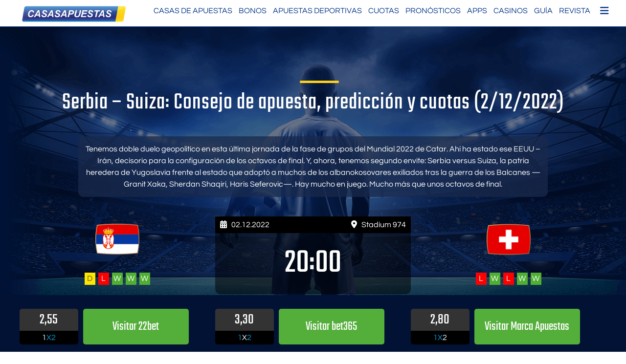

--- FILE ---
content_type: text/html; charset=UTF-8
request_url: https://www.casasapuestas.com/serbia-suiza-consejo-de-apuesta-prediccion-y-cuotas-2-12-2022/
body_size: 17502
content:
<!doctype html>
<html lang="es">
<head>
	<meta charset="UTF-8">
	<meta name="viewport" content="width=device-width, initial-scale=1">
	<link rel="profile" href="https://gmpg.org/xfn/11">


<link rel="preload" href="/wp-content/themes/alp_master/fonts/googlefonts/teko-v9-latin-regular.woff2" as="font" type="font/woff2" crossorigin="anonymous">
<link rel="preload" href="/wp-content/themes/alp_master/fonts/googlefonts/questrial-v9-latin-regular.woff2" as="font" type="font/woff2" crossorigin="anonymous">
<link rel="preload" href="/wp-content/themes/alp_master/fonts/fontawesome/webfonts/fa-solid-900.woff2" as="font" type="font/woff2" crossorigin="anonymous">
<link rel="preload" href="/wp-content/plugins/mobile-menu/includes/css/font/mobmenu.woff2?31192480" as="font" type="font/woff2" crossorigin="anonymous">   

 

	<meta name='robots' content='index, follow, max-image-preview:large, max-snippet:-1, max-video-preview:-1' />

	<!-- This site is optimized with the Yoast SEO plugin v26.8 - https://yoast.com/product/yoast-seo-wordpress/ -->
	<link media="all" href="https://www.casasapuestas.com/wp-content/cache/autoptimize/css/autoptimize_0c39922d79b63b2147d9f4063f0f454e.css" rel="stylesheet"><title>Serbia – Suiza, consejo de apuestas y cuotas (2/12/2022)</title>
	<meta name="description" content="¡Echa un vistazo a los mejores consejos de apuestas y cuotas para el Serbia – Suiza del Grupo G del Mundial de Catar 2022 – ¡Cliquea ya!" />
	<link rel="canonical" href="https://www.casasapuestas.com/serbia-suiza-consejo-de-apuesta-prediccion-y-cuotas-2-12-2022/" />
	<meta property="og:locale" content="es_ES" />
	<meta property="og:type" content="article" />
	<meta property="og:title" content="Serbia – Suiza, consejo de apuestas y cuotas (2/12/2022)" />
	<meta property="og:description" content="¡Echa un vistazo a los mejores consejos de apuestas y cuotas para el Serbia – Suiza del Grupo G del Mundial de Catar 2022 – ¡Cliquea ya!" />
	<meta property="og:url" content="https://www.casasapuestas.com/serbia-suiza-consejo-de-apuesta-prediccion-y-cuotas-2-12-2022/" />
	<meta property="og:site_name" content="casasapuestas.com" />
	<meta property="article:published_time" content="2022-11-29T14:51:00+00:00" />
	<meta name="author" content="Natalia" />
	<meta name="twitter:card" content="summary_large_image" />
	<meta name="twitter:label1" content="Escrito por" />
	<meta name="twitter:data1" content="Natalia" />
	<meta name="twitter:label2" content="Tiempo de lectura" />
	<meta name="twitter:data2" content="3 minutos" />
	<script type="application/ld+json" class="yoast-schema-graph">{"@context":"https://schema.org","@graph":[{"@type":"Article","@id":"https://www.casasapuestas.com/serbia-suiza-consejo-de-apuesta-prediccion-y-cuotas-2-12-2022/#article","isPartOf":{"@id":"https://www.casasapuestas.com/serbia-suiza-consejo-de-apuesta-prediccion-y-cuotas-2-12-2022/"},"author":{"name":"Natalia","@id":"https://www.casasapuestas.com/#/schema/person/252cac901ae55d2242ab8d6cbdac6cd9"},"headline":"Pronóstico: Serbia – Suiza","datePublished":"2022-11-29T14:51:00+00:00","mainEntityOfPage":{"@id":"https://www.casasapuestas.com/serbia-suiza-consejo-de-apuesta-prediccion-y-cuotas-2-12-2022/"},"wordCount":607,"publisher":{"@id":"https://www.casasapuestas.com/#organization"},"articleSection":["Mundial 2022","Predicciones"],"inLanguage":"es"},{"@type":"WebPage","@id":"https://www.casasapuestas.com/serbia-suiza-consejo-de-apuesta-prediccion-y-cuotas-2-12-2022/","url":"https://www.casasapuestas.com/serbia-suiza-consejo-de-apuesta-prediccion-y-cuotas-2-12-2022/","name":"Serbia – Suiza, consejo de apuestas y cuotas (2/12/2022)","isPartOf":{"@id":"https://www.casasapuestas.com/#website"},"datePublished":"2022-11-29T14:51:00+00:00","description":"¡Echa un vistazo a los mejores consejos de apuestas y cuotas para el Serbia – Suiza del Grupo G del Mundial de Catar 2022 – ¡Cliquea ya!","breadcrumb":{"@id":"https://www.casasapuestas.com/serbia-suiza-consejo-de-apuesta-prediccion-y-cuotas-2-12-2022/#breadcrumb"},"inLanguage":"es","potentialAction":[{"@type":"ReadAction","target":["https://www.casasapuestas.com/serbia-suiza-consejo-de-apuesta-prediccion-y-cuotas-2-12-2022/"]}]},{"@type":"BreadcrumbList","@id":"https://www.casasapuestas.com/serbia-suiza-consejo-de-apuesta-prediccion-y-cuotas-2-12-2022/#breadcrumb","itemListElement":[{"@type":"ListItem","position":1,"name":"Startseite","item":"https://www.casasapuestas.com/"},{"@type":"ListItem","position":2,"name":"Pronóstico: Serbia – Suiza"}]},{"@type":"WebSite","@id":"https://www.casasapuestas.com/#website","url":"https://www.casasapuestas.com/","name":"casasapuestas.com","description":"Casas de Apuestas","publisher":{"@id":"https://www.casasapuestas.com/#organization"},"potentialAction":[{"@type":"SearchAction","target":{"@type":"EntryPoint","urlTemplate":"https://www.casasapuestas.com/?s={search_term_string}"},"query-input":{"@type":"PropertyValueSpecification","valueRequired":true,"valueName":"search_term_string"}}],"inLanguage":"es"},{"@type":"Organization","@id":"https://www.casasapuestas.com/#organization","name":"casasapuestas.com","url":"https://www.casasapuestas.com/","logo":{"@type":"ImageObject","inLanguage":"es","@id":"https://www.casasapuestas.com/#/schema/logo/image/","url":"https://www.casasapuestas.com/wp-content/uploads/2021/12/casasapuestas_logo.png","contentUrl":"https://www.casasapuestas.com/wp-content/uploads/2021/12/casasapuestas_logo.png","width":600,"height":100,"caption":"casasapuestas.com"},"image":{"@id":"https://www.casasapuestas.com/#/schema/logo/image/"}},{"@type":"Person","@id":"https://www.casasapuestas.com/#/schema/person/252cac901ae55d2242ab8d6cbdac6cd9","name":"Natalia","image":{"@type":"ImageObject","inLanguage":"es","@id":"https://www.casasapuestas.com/#/schema/person/image/","url":"https://secure.gravatar.com/avatar/25c143c2636b563b539ec63ebc3f7d500bb09f478d3a7f8645f6be5715f46b0d?s=96&d=mm&r=g","contentUrl":"https://secure.gravatar.com/avatar/25c143c2636b563b539ec63ebc3f7d500bb09f478d3a7f8645f6be5715f46b0d?s=96&d=mm&r=g","caption":"Natalia"},"url":"https://www.casasapuestas.com/author/natalia/"}]}</script>
	<!-- / Yoast SEO plugin. -->


<link rel='dns-prefetch' href='//cdn.canvasjs.com' />
<link rel="alternate" type="application/rss+xml" title="casasapuestas.com &raquo; Feed" href="https://www.casasapuestas.com/feed/" />
<link rel="alternate" type="application/rss+xml" title="casasapuestas.com &raquo; Feed de los comentarios" href="https://www.casasapuestas.com/comments/feed/" />
<link rel="alternate" title="oEmbed (JSON)" type="application/json+oembed" href="https://www.casasapuestas.com/wp-json/oembed/1.0/embed?url=https%3A%2F%2Fwww.casasapuestas.com%2Fserbia-suiza-consejo-de-apuesta-prediccion-y-cuotas-2-12-2022%2F" />
<link rel="alternate" title="oEmbed (XML)" type="text/xml+oembed" href="https://www.casasapuestas.com/wp-json/oembed/1.0/embed?url=https%3A%2F%2Fwww.casasapuestas.com%2Fserbia-suiza-consejo-de-apuesta-prediccion-y-cuotas-2-12-2022%2F&#038;format=xml" />
<style id='wp-img-auto-sizes-contain-inline-css'>
img:is([sizes=auto i],[sizes^="auto," i]){contain-intrinsic-size:3000px 1500px}
/*# sourceURL=wp-img-auto-sizes-contain-inline-css */
</style>

<style id='wp-block-library-inline-css'>
:root{--wp-block-synced-color:#7a00df;--wp-block-synced-color--rgb:122,0,223;--wp-bound-block-color:var(--wp-block-synced-color);--wp-editor-canvas-background:#ddd;--wp-admin-theme-color:#007cba;--wp-admin-theme-color--rgb:0,124,186;--wp-admin-theme-color-darker-10:#006ba1;--wp-admin-theme-color-darker-10--rgb:0,107,160.5;--wp-admin-theme-color-darker-20:#005a87;--wp-admin-theme-color-darker-20--rgb:0,90,135;--wp-admin-border-width-focus:2px}@media (min-resolution:192dpi){:root{--wp-admin-border-width-focus:1.5px}}.wp-element-button{cursor:pointer}:root .has-very-light-gray-background-color{background-color:#eee}:root .has-very-dark-gray-background-color{background-color:#313131}:root .has-very-light-gray-color{color:#eee}:root .has-very-dark-gray-color{color:#313131}:root .has-vivid-green-cyan-to-vivid-cyan-blue-gradient-background{background:linear-gradient(135deg,#00d084,#0693e3)}:root .has-purple-crush-gradient-background{background:linear-gradient(135deg,#34e2e4,#4721fb 50%,#ab1dfe)}:root .has-hazy-dawn-gradient-background{background:linear-gradient(135deg,#faaca8,#dad0ec)}:root .has-subdued-olive-gradient-background{background:linear-gradient(135deg,#fafae1,#67a671)}:root .has-atomic-cream-gradient-background{background:linear-gradient(135deg,#fdd79a,#004a59)}:root .has-nightshade-gradient-background{background:linear-gradient(135deg,#330968,#31cdcf)}:root .has-midnight-gradient-background{background:linear-gradient(135deg,#020381,#2874fc)}:root{--wp--preset--font-size--normal:16px;--wp--preset--font-size--huge:42px}.has-regular-font-size{font-size:1em}.has-larger-font-size{font-size:2.625em}.has-normal-font-size{font-size:var(--wp--preset--font-size--normal)}.has-huge-font-size{font-size:var(--wp--preset--font-size--huge)}.has-text-align-center{text-align:center}.has-text-align-left{text-align:left}.has-text-align-right{text-align:right}.has-fit-text{white-space:nowrap!important}#end-resizable-editor-section{display:none}.aligncenter{clear:both}.items-justified-left{justify-content:flex-start}.items-justified-center{justify-content:center}.items-justified-right{justify-content:flex-end}.items-justified-space-between{justify-content:space-between}.screen-reader-text{border:0;clip-path:inset(50%);height:1px;margin:-1px;overflow:hidden;padding:0;position:absolute;width:1px;word-wrap:normal!important}.screen-reader-text:focus{background-color:#ddd;clip-path:none;color:#444;display:block;font-size:1em;height:auto;left:5px;line-height:normal;padding:15px 23px 14px;text-decoration:none;top:5px;width:auto;z-index:100000}html :where(.has-border-color){border-style:solid}html :where([style*=border-top-color]){border-top-style:solid}html :where([style*=border-right-color]){border-right-style:solid}html :where([style*=border-bottom-color]){border-bottom-style:solid}html :where([style*=border-left-color]){border-left-style:solid}html :where([style*=border-width]){border-style:solid}html :where([style*=border-top-width]){border-top-style:solid}html :where([style*=border-right-width]){border-right-style:solid}html :where([style*=border-bottom-width]){border-bottom-style:solid}html :where([style*=border-left-width]){border-left-style:solid}html :where(img[class*=wp-image-]){height:auto;max-width:100%}:where(figure){margin:0 0 1em}html :where(.is-position-sticky){--wp-admin--admin-bar--position-offset:var(--wp-admin--admin-bar--height,0px)}@media screen and (max-width:600px){html :where(.is-position-sticky){--wp-admin--admin-bar--position-offset:0px}}

/*# sourceURL=wp-block-library-inline-css */
</style><style id='global-styles-inline-css'>
:root{--wp--preset--aspect-ratio--square: 1;--wp--preset--aspect-ratio--4-3: 4/3;--wp--preset--aspect-ratio--3-4: 3/4;--wp--preset--aspect-ratio--3-2: 3/2;--wp--preset--aspect-ratio--2-3: 2/3;--wp--preset--aspect-ratio--16-9: 16/9;--wp--preset--aspect-ratio--9-16: 9/16;--wp--preset--color--black: #000000;--wp--preset--color--cyan-bluish-gray: #abb8c3;--wp--preset--color--white: #ffffff;--wp--preset--color--pale-pink: #f78da7;--wp--preset--color--vivid-red: #cf2e2e;--wp--preset--color--luminous-vivid-orange: #ff6900;--wp--preset--color--luminous-vivid-amber: #fcb900;--wp--preset--color--light-green-cyan: #7bdcb5;--wp--preset--color--vivid-green-cyan: #00d084;--wp--preset--color--pale-cyan-blue: #8ed1fc;--wp--preset--color--vivid-cyan-blue: #0693e3;--wp--preset--color--vivid-purple: #9b51e0;--wp--preset--gradient--vivid-cyan-blue-to-vivid-purple: linear-gradient(135deg,rgb(6,147,227) 0%,rgb(155,81,224) 100%);--wp--preset--gradient--light-green-cyan-to-vivid-green-cyan: linear-gradient(135deg,rgb(122,220,180) 0%,rgb(0,208,130) 100%);--wp--preset--gradient--luminous-vivid-amber-to-luminous-vivid-orange: linear-gradient(135deg,rgb(252,185,0) 0%,rgb(255,105,0) 100%);--wp--preset--gradient--luminous-vivid-orange-to-vivid-red: linear-gradient(135deg,rgb(255,105,0) 0%,rgb(207,46,46) 100%);--wp--preset--gradient--very-light-gray-to-cyan-bluish-gray: linear-gradient(135deg,rgb(238,238,238) 0%,rgb(169,184,195) 100%);--wp--preset--gradient--cool-to-warm-spectrum: linear-gradient(135deg,rgb(74,234,220) 0%,rgb(151,120,209) 20%,rgb(207,42,186) 40%,rgb(238,44,130) 60%,rgb(251,105,98) 80%,rgb(254,248,76) 100%);--wp--preset--gradient--blush-light-purple: linear-gradient(135deg,rgb(255,206,236) 0%,rgb(152,150,240) 100%);--wp--preset--gradient--blush-bordeaux: linear-gradient(135deg,rgb(254,205,165) 0%,rgb(254,45,45) 50%,rgb(107,0,62) 100%);--wp--preset--gradient--luminous-dusk: linear-gradient(135deg,rgb(255,203,112) 0%,rgb(199,81,192) 50%,rgb(65,88,208) 100%);--wp--preset--gradient--pale-ocean: linear-gradient(135deg,rgb(255,245,203) 0%,rgb(182,227,212) 50%,rgb(51,167,181) 100%);--wp--preset--gradient--electric-grass: linear-gradient(135deg,rgb(202,248,128) 0%,rgb(113,206,126) 100%);--wp--preset--gradient--midnight: linear-gradient(135deg,rgb(2,3,129) 0%,rgb(40,116,252) 100%);--wp--preset--font-size--small: 13px;--wp--preset--font-size--medium: 20px;--wp--preset--font-size--large: 36px;--wp--preset--font-size--x-large: 42px;--wp--preset--spacing--20: 0.44rem;--wp--preset--spacing--30: 0.67rem;--wp--preset--spacing--40: 1rem;--wp--preset--spacing--50: 1.5rem;--wp--preset--spacing--60: 2.25rem;--wp--preset--spacing--70: 3.38rem;--wp--preset--spacing--80: 5.06rem;--wp--preset--shadow--natural: 6px 6px 9px rgba(0, 0, 0, 0.2);--wp--preset--shadow--deep: 12px 12px 50px rgba(0, 0, 0, 0.4);--wp--preset--shadow--sharp: 6px 6px 0px rgba(0, 0, 0, 0.2);--wp--preset--shadow--outlined: 6px 6px 0px -3px rgb(255, 255, 255), 6px 6px rgb(0, 0, 0);--wp--preset--shadow--crisp: 6px 6px 0px rgb(0, 0, 0);}:where(.is-layout-flex){gap: 0.5em;}:where(.is-layout-grid){gap: 0.5em;}body .is-layout-flex{display: flex;}.is-layout-flex{flex-wrap: wrap;align-items: center;}.is-layout-flex > :is(*, div){margin: 0;}body .is-layout-grid{display: grid;}.is-layout-grid > :is(*, div){margin: 0;}:where(.wp-block-columns.is-layout-flex){gap: 2em;}:where(.wp-block-columns.is-layout-grid){gap: 2em;}:where(.wp-block-post-template.is-layout-flex){gap: 1.25em;}:where(.wp-block-post-template.is-layout-grid){gap: 1.25em;}.has-black-color{color: var(--wp--preset--color--black) !important;}.has-cyan-bluish-gray-color{color: var(--wp--preset--color--cyan-bluish-gray) !important;}.has-white-color{color: var(--wp--preset--color--white) !important;}.has-pale-pink-color{color: var(--wp--preset--color--pale-pink) !important;}.has-vivid-red-color{color: var(--wp--preset--color--vivid-red) !important;}.has-luminous-vivid-orange-color{color: var(--wp--preset--color--luminous-vivid-orange) !important;}.has-luminous-vivid-amber-color{color: var(--wp--preset--color--luminous-vivid-amber) !important;}.has-light-green-cyan-color{color: var(--wp--preset--color--light-green-cyan) !important;}.has-vivid-green-cyan-color{color: var(--wp--preset--color--vivid-green-cyan) !important;}.has-pale-cyan-blue-color{color: var(--wp--preset--color--pale-cyan-blue) !important;}.has-vivid-cyan-blue-color{color: var(--wp--preset--color--vivid-cyan-blue) !important;}.has-vivid-purple-color{color: var(--wp--preset--color--vivid-purple) !important;}.has-black-background-color{background-color: var(--wp--preset--color--black) !important;}.has-cyan-bluish-gray-background-color{background-color: var(--wp--preset--color--cyan-bluish-gray) !important;}.has-white-background-color{background-color: var(--wp--preset--color--white) !important;}.has-pale-pink-background-color{background-color: var(--wp--preset--color--pale-pink) !important;}.has-vivid-red-background-color{background-color: var(--wp--preset--color--vivid-red) !important;}.has-luminous-vivid-orange-background-color{background-color: var(--wp--preset--color--luminous-vivid-orange) !important;}.has-luminous-vivid-amber-background-color{background-color: var(--wp--preset--color--luminous-vivid-amber) !important;}.has-light-green-cyan-background-color{background-color: var(--wp--preset--color--light-green-cyan) !important;}.has-vivid-green-cyan-background-color{background-color: var(--wp--preset--color--vivid-green-cyan) !important;}.has-pale-cyan-blue-background-color{background-color: var(--wp--preset--color--pale-cyan-blue) !important;}.has-vivid-cyan-blue-background-color{background-color: var(--wp--preset--color--vivid-cyan-blue) !important;}.has-vivid-purple-background-color{background-color: var(--wp--preset--color--vivid-purple) !important;}.has-black-border-color{border-color: var(--wp--preset--color--black) !important;}.has-cyan-bluish-gray-border-color{border-color: var(--wp--preset--color--cyan-bluish-gray) !important;}.has-white-border-color{border-color: var(--wp--preset--color--white) !important;}.has-pale-pink-border-color{border-color: var(--wp--preset--color--pale-pink) !important;}.has-vivid-red-border-color{border-color: var(--wp--preset--color--vivid-red) !important;}.has-luminous-vivid-orange-border-color{border-color: var(--wp--preset--color--luminous-vivid-orange) !important;}.has-luminous-vivid-amber-border-color{border-color: var(--wp--preset--color--luminous-vivid-amber) !important;}.has-light-green-cyan-border-color{border-color: var(--wp--preset--color--light-green-cyan) !important;}.has-vivid-green-cyan-border-color{border-color: var(--wp--preset--color--vivid-green-cyan) !important;}.has-pale-cyan-blue-border-color{border-color: var(--wp--preset--color--pale-cyan-blue) !important;}.has-vivid-cyan-blue-border-color{border-color: var(--wp--preset--color--vivid-cyan-blue) !important;}.has-vivid-purple-border-color{border-color: var(--wp--preset--color--vivid-purple) !important;}.has-vivid-cyan-blue-to-vivid-purple-gradient-background{background: var(--wp--preset--gradient--vivid-cyan-blue-to-vivid-purple) !important;}.has-light-green-cyan-to-vivid-green-cyan-gradient-background{background: var(--wp--preset--gradient--light-green-cyan-to-vivid-green-cyan) !important;}.has-luminous-vivid-amber-to-luminous-vivid-orange-gradient-background{background: var(--wp--preset--gradient--luminous-vivid-amber-to-luminous-vivid-orange) !important;}.has-luminous-vivid-orange-to-vivid-red-gradient-background{background: var(--wp--preset--gradient--luminous-vivid-orange-to-vivid-red) !important;}.has-very-light-gray-to-cyan-bluish-gray-gradient-background{background: var(--wp--preset--gradient--very-light-gray-to-cyan-bluish-gray) !important;}.has-cool-to-warm-spectrum-gradient-background{background: var(--wp--preset--gradient--cool-to-warm-spectrum) !important;}.has-blush-light-purple-gradient-background{background: var(--wp--preset--gradient--blush-light-purple) !important;}.has-blush-bordeaux-gradient-background{background: var(--wp--preset--gradient--blush-bordeaux) !important;}.has-luminous-dusk-gradient-background{background: var(--wp--preset--gradient--luminous-dusk) !important;}.has-pale-ocean-gradient-background{background: var(--wp--preset--gradient--pale-ocean) !important;}.has-electric-grass-gradient-background{background: var(--wp--preset--gradient--electric-grass) !important;}.has-midnight-gradient-background{background: var(--wp--preset--gradient--midnight) !important;}.has-small-font-size{font-size: var(--wp--preset--font-size--small) !important;}.has-medium-font-size{font-size: var(--wp--preset--font-size--medium) !important;}.has-large-font-size{font-size: var(--wp--preset--font-size--large) !important;}.has-x-large-font-size{font-size: var(--wp--preset--font-size--x-large) !important;}
/*# sourceURL=global-styles-inline-css */
</style>

<style id='classic-theme-styles-inline-css'>
/*! This file is auto-generated */
.wp-block-button__link{color:#fff;background-color:#32373c;border-radius:9999px;box-shadow:none;text-decoration:none;padding:calc(.667em + 2px) calc(1.333em + 2px);font-size:1.125em}.wp-block-file__button{background:#32373c;color:#fff;text-decoration:none}
/*# sourceURL=/wp-includes/css/classic-themes.min.css */
</style>








<link rel='stylesheet' id='mm-compiled-options-mobmenu-css' href='https://www.casasapuestas.com/wp-content/cache/autoptimize/css/autoptimize_single_5ffce1f1686cc5b0b91798ee566208cb.css?ver=2.8.8-974' media='all' />


<script id="ahc_front_js-js-extra">
var ahc_ajax_front = {"ajax_url":"https://www.casasapuestas.com/wp-admin/admin-ajax.php","page_id":"13235","page_title":"Pron\u00f3stico: Serbia \u2013 Suiza","post_type":"post"};
//# sourceURL=ahc_front_js-js-extra
</script>

<script src="https://www.casasapuestas.com/wp-includes/js/jquery/jquery.min.js?ver=3.7.1" id="jquery-core-js"></script>


<link rel="https://api.w.org/" href="https://www.casasapuestas.com/wp-json/" /><link rel="alternate" title="JSON" type="application/json" href="https://www.casasapuestas.com/wp-json/wp/v2/posts/13235" /><link rel="EditURI" type="application/rsd+xml" title="RSD" href="https://www.casasapuestas.com/xmlrpc.php?rsd" />
<meta name="generator" content="WordPress 6.9" />
<link rel='shortlink' href='https://www.casasapuestas.com/?p=13235' />
		<style type="text/css">
					.site-title,
			.site-description {
				position: absolute;
				clip: rect(1px, 1px, 1px, 1px);
				}
					</style>
		<link rel="icon" href="https://s3.eu-central-1.wasabisys.com/casasapuestas.com/2021/10/24_favicon.png" sizes="32x32" />
<link rel="icon" href="https://s3.eu-central-1.wasabisys.com/casasapuestas.com/2021/10/24_favicon.png" sizes="192x192" />
<link rel="apple-touch-icon" href="https://s3.eu-central-1.wasabisys.com/casasapuestas.com/2021/10/24_favicon.png" />
<meta name="msapplication-TileImage" content="https://s3.eu-central-1.wasabisys.com/casasapuestas.com/2021/10/24_favicon.png" />
		<style id="wp-custom-css">
			@media(min-width:851px){
	.x-main.left{
	width:calc(72% - 30px);
		padding-right:30px;
}
}
.emEffPred_oddsComparison h2{
	padding-left:15px;
}
.ft_lgs{
	display:flex;
	align-items: center; 
}
@media(max-width:600px){
	.mobmenur-container i{
		margin-top:-10px;
	}
}
@media(max-width:820px){
	.age-gate-wrapper, .age-gate__wrapper{
		height:100% !important;
	}
}
.startsport {
  padding-left: 20px;
  border: 1px solid #0693e3;
  border-radius: 5px;
  max-width:390px;	
}
.sb_lp_ln2{
	display:none;
}
.sb_lp_ln1{
	margin-bottom:5px;
}
@media (min-width: 600px){
	.emEffPred_singleBetBox {
    width: 32.2%;
}
	.single-predictions #page{
  display:block;
  }
}
.background4{
	background: #009fe3;
}
.emEffPred_placeBet.button1, .emEffPred_expertTipCTA {
	background:#54ad3a;
	color:white;
}
.emEffPred_placeBet.button1:hover, .emEffPred_expertTipCTA:hover {
	opacity:0.9;
	color:white;
}
.emEffPred_head2headBox h3{
	line-height:1;
	padding:5px
}
span.emEffPred_header, .emEffPred_singleBetBox b{
	line-height:1.2em;
}
.emEffPred_head2headBox ul{
	padding-left:5px
}
.emEffPred_header span{
	color:white;
}
.emEffPred_singleBetBox h3, .emEffPred_head2headBox h3{
	color:white
}
.x-container.max.width {
    display: flex;
    flex-flow: wrap;
}
.emEffPred_expertTip>div>span:not(:last-child), .emEffPred_expertTipCTA{
	font-size:1em;
}
.wt_quotebar .wt_quotebar_left{
	 display: flex !important;
   align-items: center; 	
   justify-content: center;
}
 .wt_quotebar_right a{
	  display: flex !important;
   align-items: center; 
   justify-content: center;
	padding-top: 0px !important;
}



/* Custom Grid für Buchmacher Grid auf Homepage */

.custom-grid {
  display: flex;
  flex-wrap: wrap;
  gap: 24px;
  margin-bottom: 40px;
}

.custom-grid .custom-grid-item {
  background: #e7e6e6;
  border-radius: 16px;
  padding: 20px;
  box-shadow: 0 4px 12px rgba(0, 0, 0, 0.05);
  text-align: center;
  flex: 1 1 calc(25% - 24px); /* 4 Spalten */
  box-sizing: border-box;
  border: 2px solid transparent; /* Anfangszustand */
  transition: border 0.3s ease, box-shadow 0.3s ease;
}

.custom-grid .custom-grid-item:hover {
  border: 2px solid #08398d; /* Hover-Farbe */
}
}

@media (max-width: 1024px) {
  .custom-grid .custom-grid-item {
    flex: 1 1 calc(50% - 24px); /* 2 Spalten auf Tablet */
  }
}

@media (max-width: 600px) {
  .custom-grid .custom-grid-item {
    flex: 1 1 100%; /* 1 Spalte auf Handy */
  }
}

.custom-grid .custom-grid-item img {
  margin: 0 auto 12px auto;
  display: block;
  max-width: 100px;
  height: auto;
}

.custom-grid .custom-grid-item h3 {
  font-size: 18px;
  margin-bottom: 10px;
  font-weight: 600;
}

.custom-grid .custom-grid-item p {
  font-size: 14px;
  color: #555;
  line-height: 1.5;
  margin: 12px 0;
}







/* Grid Anpassung Homepage - Las más relevantes casas de apuestas en España para cada deporte */

/* Farbige Header bündig */
.sport-card {
  padding: 0;
  overflow: hidden;
  border-radius: 16px;
  box-shadow: 0 4px 12px rgba(0, 0, 0, 0.05);
  background: #fff;
  display: flex;
  flex-direction: column;
}

.sport-card .sport-header {
  padding: 12px 20px;
  font-size: 18px;
  font-weight: bold;
  color: white;
  background: #333;
}

/* Farbspezifisch je Sportart */
.futbol .sport-header { background: #003366; }
.tenis .sport-header { background: #91c000; }
.baloncesto .sport-header { background: #f26722; }
.deportes-americanos .sport-header { background: #990000; }
.esports .sport-header { background: #444; }
.caballos .sport-header { background: #00688B; }

.sport-card .sport-inner {
  padding: 20px;
}

/* Innenabstand für restlichen Inhalt */
.sport-card > *:not(.sport-header) {
  padding: 20px;
}

/* Grid-Layout */
.sport-cards-grid {
  display: flex;
  flex-wrap: wrap;
  gap: 24px;
  margin-top: 20px;
}

.sport-cards-grid .sport-card {
  flex: 1 1 calc(33.333% - 24px);
  box-sizing: border-box;
}

/* Bilder zentriert */
.sport-cards-grid .sport-card img.alignleft {
  float: none;
  margin: 0 auto 12px auto;
  display: block;
}

/* Pfeillisten */
.sport-cards-grid .sport-card ul.pfeil {
  list-style: none;
  padding-left: 0;
  margin: 0 0 16px 0;
}

.sport-cards-grid .sport-card ul.pfeil li::before {
  content: "➤";
  color: #007acc;
  margin-right: 6px;
}

/* Links */
.sport-cards-grid a {
  display: inline-block;
  margin-top: 12px;
  font-weight: bold;
  color: #007acc;
}		</style>
		<noscript><style id="rocket-lazyload-nojs-css">.rll-youtube-player, [data-lazy-src]{display:none !important;}</style></noscript>    
    <!-- Global site tag (gtag.js) - Google Analytics -->
<script async src="https://www.googletagmanager.com/gtag/js?id=UA-166963423-2"></script>
<script>
  window.dataLayer = window.dataLayer || [];
  function gtag(){dataLayer.push(arguments);}
  gtag('js', new Date());

  gtag('config', 'UA-166963423-2');
</script> 
    
</head>

<body class="wp-singular post-template-default single single-post postid-13235 single-format-standard wp-custom-logo wp-theme-alp_master wp-child-theme-alp_master_child mob-menu-slideout-over">
	<header id="masthead" class="al_header">
        <div class="header_inner site">
            <div class="site-branding">
                <a href="https://www.casasapuestas.com/" class="custom-logo-link" rel="home"><img width="600" height="100" src="data:image/svg+xml,%3Csvg%20xmlns='http://www.w3.org/2000/svg'%20viewBox='0%200%20600%20100'%3E%3C/svg%3E" class="custom-logo" alt="casasapuestas logo" decoding="async" fetchpriority="high" data-lazy-srcset="https://www.casasapuestas.com/wp-content/uploads/2021/12/casasapuestas_logo-300x50.png 300w, https://www.casasapuestas.com/wp-content/uploads/2021/12/casasapuestas_logo.png 600w" data-lazy-sizes="(max-width: 600px) 100vw, 600px" data-lazy-src="https://www.casasapuestas.com/wp-content/uploads/2021/12/casasapuestas_logo.png" /><noscript><img width="600" height="100" src="https://www.casasapuestas.com/wp-content/uploads/2021/12/casasapuestas_logo.png" class="custom-logo" alt="casasapuestas logo" decoding="async" fetchpriority="high" srcset="https://www.casasapuestas.com/wp-content/uploads/2021/12/casasapuestas_logo-300x50.png 300w, https://www.casasapuestas.com/wp-content/uploads/2021/12/casasapuestas_logo.png 600w" sizes="(max-width: 600px) 100vw, 600px" /></noscript></a>			
            </div><!-- .site-branding -->
            
            <nav id="site-navigation" class="main-navigation">                
                <div class="menu-main-nav-container"><ul id="primary-menu" class="menu"><li id="menu-item-4896" class="menu-item menu-item-type-post_type menu-item-object-page menu-item-home menu-item-has-children menu-item-4896"><a href="https://www.casasapuestas.com/">Casas de Apuestas</a>
<ul class="sub-menu">
	<li id="menu-item-31947" class="menu-item menu-item-type-post_type menu-item-object-post menu-item-31947"><a href="https://www.casasapuestas.com/casas-de-apuestas-espanolas-con-licencia/">Casas de apuestas españolas con licencia</a></li>
	<li id="menu-item-31645" class="menu-item menu-item-type-post_type menu-item-object-post menu-item-31645"><a href="https://www.casasapuestas.com/casas-de-apuestas-sin-licencia-en-espana/">Casas de Apuestas Sin Licencia</a></li>
	<li id="menu-item-31648" class="menu-item menu-item-type-post_type menu-item-object-post menu-item-31648"><a href="https://www.casasapuestas.com/casas-de-apuestas-extranjeras/">casas de apuestas extranjeras</a></li>
	<li id="menu-item-31647" class="menu-item menu-item-type-post_type menu-item-object-post menu-item-31647"><a href="https://www.casasapuestas.com/casas-de-apuestas-sin-dni/">Casas de Apuestas sin DNI</a></li>
</ul>
</li>
<li id="menu-item-13124" class="menu-item menu-item-type-post_type menu-item-object-post menu-item-has-children menu-item-13124"><a href="https://www.casasapuestas.com/bonos/">Bonos</a>
<ul class="sub-menu">
	<li id="menu-item-13127" class="menu-item menu-item-type-post_type menu-item-object-post menu-item-13127"><a href="https://www.casasapuestas.com/bonos-de-bienvenida/">Bonos de bienvenida</a></li>
	<li id="menu-item-13126" class="menu-item menu-item-type-post_type menu-item-object-post menu-item-13126"><a href="https://www.casasapuestas.com/bonos-sin-deposito/">Bonos sin depósito</a></li>
</ul>
</li>
<li id="menu-item-4842" class="menu-item menu-item-type-post_type menu-item-object-post menu-item-has-children menu-item-4842"><a href="https://www.casasapuestas.com/apuestas-deportivas/">Apuestas Deportivas</a>
<ul class="sub-menu">
	<li id="menu-item-15921" class="menu-item menu-item-type-custom menu-item-object-custom menu-item-15921"><a href="https://www.casasapuestas.com/futbol/">Fútbol</a></li>
	<li id="menu-item-7399" class="menu-item menu-item-type-post_type menu-item-object-post menu-item-7399"><a href="https://www.casasapuestas.com/boxeo/">Boxeo</a></li>
	<li id="menu-item-7401" class="menu-item menu-item-type-post_type menu-item-object-post menu-item-7401"><a href="https://www.casasapuestas.com/caballos/">Carreras de Caballos</a></li>
	<li id="menu-item-7397" class="menu-item menu-item-type-post_type menu-item-object-post menu-item-7397"><a href="https://www.casasapuestas.com/carreras-de-galgos/">Carreras de Galgos</a></li>
	<li id="menu-item-7396" class="menu-item menu-item-type-post_type menu-item-object-post menu-item-7396"><a href="https://www.casasapuestas.com/apuestas-ciclismo/">Ciclismo</a></li>
	<li id="menu-item-7395" class="menu-item menu-item-type-post_type menu-item-object-post menu-item-7395"><a href="https://www.casasapuestas.com/esports/">eSports</a></li>
	<li id="menu-item-7400" class="menu-item menu-item-type-post_type menu-item-object-post menu-item-7400"><a href="https://www.casasapuestas.com/motogp/">MotoGP</a></li>
	<li id="menu-item-7398" class="menu-item menu-item-type-post_type menu-item-object-post menu-item-7398"><a href="https://www.casasapuestas.com/formula-1/">Formula 1</a></li>
	<li id="menu-item-7392" class="menu-item menu-item-type-post_type menu-item-object-post menu-item-7392"><a href="https://www.casasapuestas.com/nba/">NBA</a></li>
	<li id="menu-item-7394" class="menu-item menu-item-type-post_type menu-item-object-post menu-item-7394"><a href="https://www.casasapuestas.com/tenis/">Tenis</a></li>
	<li id="menu-item-7393" class="menu-item menu-item-type-post_type menu-item-object-post menu-item-7393"><a href="https://www.casasapuestas.com/ufc-mma/">UFC / MMA</a></li>
</ul>
</li>
<li id="menu-item-3165" class="menu-item menu-item-type-post_type menu-item-object-page menu-item-has-children menu-item-3165"><a href="https://www.casasapuestas.com/cuotas/">Cuotas</a>
<ul class="sub-menu">
	<li id="menu-item-5057" class="menu-item menu-item-type-post_type menu-item-object-page menu-item-5057"><a href="https://www.casasapuestas.com/livescore/">Livescore</a></li>
</ul>
</li>
<li id="menu-item-6847" class="menu-item menu-item-type-post_type menu-item-object-page menu-item-has-children menu-item-6847"><a href="https://www.casasapuestas.com/pronosticos/">Pronósticos</a>
<ul class="sub-menu">
	<li id="menu-item-7387" class="menu-item menu-item-type-post_type menu-item-object-post menu-item-7387"><a href="https://www.casasapuestas.com/laliga/">La Liga</a></li>
	<li id="menu-item-7385" class="menu-item menu-item-type-post_type menu-item-object-post menu-item-7385"><a href="https://www.casasapuestas.com/segunda-division/">Segunda División</a></li>
	<li id="menu-item-7381" class="menu-item menu-item-type-post_type menu-item-object-post menu-item-7381"><a href="https://www.casasapuestas.com/champions-league/">Champions League</a></li>
	<li id="menu-item-7386" class="menu-item menu-item-type-post_type menu-item-object-post menu-item-7386"><a href="https://www.casasapuestas.com/ligue1/">Ligue 1</a></li>
	<li id="menu-item-7383" class="menu-item menu-item-type-post_type menu-item-object-post menu-item-7383"><a href="https://www.casasapuestas.com/seriea/">Serie A</a></li>
	<li id="menu-item-7384" class="menu-item menu-item-type-post_type menu-item-object-post menu-item-7384"><a href="https://www.casasapuestas.com/premier-league/">Premier League</a></li>
	<li id="menu-item-7382" class="menu-item menu-item-type-post_type menu-item-object-post menu-item-7382"><a href="https://www.casasapuestas.com/bundesliga/">Bundesliga</a></li>
</ul>
</li>
<li id="menu-item-3151" class="menu-item menu-item-type-post_type menu-item-object-page menu-item-3151"><a href="https://www.casasapuestas.com/apps/">Apps</a></li>
<li id="menu-item-5085" class="menu-item menu-item-type-post_type menu-item-object-page menu-item-has-children menu-item-5085"><a href="https://www.casasapuestas.com/casinos/">Casinos</a>
<ul class="sub-menu">
	<li id="menu-item-31654" class="menu-item menu-item-type-post_type menu-item-object-post menu-item-31654"><a href="https://www.casasapuestas.com/casinos-sin-licencia/">Casinos sin Licencia en España</a></li>
	<li id="menu-item-31653" class="menu-item menu-item-type-post_type menu-item-object-post menu-item-has-children menu-item-31653"><a href="https://www.casasapuestas.com/casinos-online-fuera-de-espana/">Casinos online fuera de España</a>
	<ul class="sub-menu">
		<li id="menu-item-31651" class="menu-item menu-item-type-post_type menu-item-object-post menu-item-31651"><a href="https://www.casasapuestas.com/casinos-internacionales-online/">casinos internacionales online</a></li>
		<li id="menu-item-31652" class="menu-item menu-item-type-post_type menu-item-object-post menu-item-31652"><a href="https://www.casasapuestas.com/casinos-online-europeos/">Casinos online europeos</a></li>
	</ul>
</li>
	<li id="menu-item-31650" class="menu-item menu-item-type-post_type menu-item-object-post menu-item-31650"><a href="https://www.casasapuestas.com/casinos-sin-registro/">Casinos sin registro</a></li>
	<li id="menu-item-19749" class="menu-item menu-item-type-post_type menu-item-object-post menu-item-19749"><a href="https://www.casasapuestas.com/casinos-legales-espana/">Casinos online legales</a></li>
	<li id="menu-item-18122" class="menu-item menu-item-type-post_type menu-item-object-post menu-item-18122"><a href="https://www.casasapuestas.com/casinos-moviles/">Casinos móviles</a></li>
	<li id="menu-item-18123" class="menu-item menu-item-type-post_type menu-item-object-post menu-item-18123"><a href="https://www.casasapuestas.com/casinos-en-vivo/">Casinos en vivo</a></li>
	<li id="menu-item-18218" class="menu-item menu-item-type-post_type menu-item-object-post menu-item-18218"><a href="https://www.casasapuestas.com/casinos-online-con-dinero-real/">con dinero real</a></li>
	<li id="menu-item-19271" class="menu-item menu-item-type-post_type menu-item-object-post menu-item-19271"><a href="https://www.casasapuestas.com/nuevos-casinos-online/">Casinos online nuevos</a></li>
	<li id="menu-item-13125" class="menu-item menu-item-type-post_type menu-item-object-post menu-item-13125"><a href="https://www.casasapuestas.com/bonos-de-casino/">Bonos de casino</a></li>
	<li id="menu-item-18305" class="menu-item menu-item-type-post_type menu-item-object-post menu-item-18305"><a href="https://www.casasapuestas.com/casinos-paypal/">con PayPal</a></li>
	<li id="menu-item-19250" class="menu-item menu-item-type-post_type menu-item-object-post menu-item-19250"><a href="https://www.casasapuestas.com/tragaperras-online-dinero-real/">Tragaperras online</a></li>
</ul>
</li>
<li id="menu-item-4808" class="menu-item menu-item-type-post_type menu-item-object-post menu-item-4808"><a href="https://www.casasapuestas.com/como-apostar/">Guía</a></li>
<li id="menu-item-5119" class="menu-item menu-item-type-post_type menu-item-object-page menu-item-5119"><a href="https://www.casasapuestas.com/revista/">Revista</a></li>
</ul></div>            </nav><!-- #site-navigation -->
            <div class="alp_submenudrop">
                <i class="fas fa-bars"></i>
            </div>
        </div>
        <div class="header_inner_subnav">
            <div class="site">
                <div class="subnav_inner">
                    <div class="subnav_left">
                        <div class="menu-main-sub-menu-container"><ul id="main-sub-menu" class="menu"><li id="menu-item-5553" class="menu-item menu-item-type-post_type menu-item-object-post menu-item-5553"><a href="https://www.casasapuestas.com/nuevas/">Nuevas casas de apuestas</a></li>
<li id="menu-item-5565" class="menu-item menu-item-type-post_type menu-item-object-post menu-item-5565"><a href="https://www.casasapuestas.com/paginas/">páginas de apuestas</a></li>
<li id="menu-item-7402" class="menu-item menu-item-type-post_type menu-item-object-post menu-item-7402"><a href="https://www.casasapuestas.com/bitcoin/">Apuestas con Bitcoin</a></li>
<li id="menu-item-7404" class="menu-item menu-item-type-post_type menu-item-object-post menu-item-7404"><a href="https://www.casasapuestas.com/1x2-apuestas/">1×2 Apuestas</a></li>
<li id="menu-item-5087" class="menu-item menu-item-type-post_type menu-item-object-post menu-item-5087"><a href="https://www.casasapuestas.com/apuestas-en-directo/">Apuestas en Directo</a></li>
<li id="menu-item-5086" class="menu-item menu-item-type-post_type menu-item-object-post menu-item-5086"><a href="https://www.casasapuestas.com/handicap-asiatico/">Hándicap Asiático</a></li>
</ul></div>   
                    </div>                    
                                   
                </div> 
                     
            </div> 
        </div>
	</header><!-- #masthead -->
    
        
            
<div data-bg="https://www.casasapuestas.com/wp-content/themes/alp_master/images/bg_bettingtipps.png" class="al_home_header large_header_pages al_bt_header rocket-lazyload" style="">  
    <div class="al_fullwidth_section">
        <div class="al_fullwidth_section_inner site">
            <h1 class="lh_heading">Serbia – Suiza: Consejo de apuesta, predicción y cuotas (2/12/2022)</h1>
                        <span class="lh_description">Tenemos doble duelo geopolítico en esta última jornada de la fase de grupos del Mundial 2022 de Catar. Ahí ha estado ese EEUU – Irán, decisorio para la configuración de los octavos de final. Y, ahora, tenemos segundo envite: Serbia versus Suiza, la patria heredera de Yugoslavia frente al estado que adoptó a muchos de los albanokosovares exiliados tras la guerra de los Balcanes —Granit Xaka, Sherdan Shaqiri, Haris Seferovic—. Hay mucho en juego. Mucho más que unos octavos de final.</span>
                        
            <div class="bt_section">
                <div class="bt_ln1">
                    <div class="bt_left">
                        <span class="bt_team_lg"><img src="data:image/svg+xml,%3Csvg%20xmlns='http://www.w3.org/2000/svg'%20viewBox='0%200%2090%2090'%3E%3C/svg%3E" alt="Team 1 Logo" width="90" height="90" data-lazy-src="https://s3.eu-central-1.wasabisys.com/casasapuestas.com/2022/09/serbia.png"><noscript><img src="https://s3.eu-central-1.wasabisys.com/casasapuestas.com/2022/09/serbia.png" alt="Team 1 Logo" width="90" height="90"></noscript></span>
                        <span class="bt_last_match">
                        <span class="bt_formcurve_item item_draw">D</span><span class="bt_formcurve_item item_loose">L</span><span class="bt_formcurve_item item_win">W</span><span class="bt_formcurve_item item_win">W</span><span class="bt_formcurve_item item_win">W</span>                        		
                        	
                                            
                        </span>
                    </div>
                    <div class="bt_middle">
                        <div class="bt_time_section">
                            <span class="bt_time_ln1">
                                <span class="bt_date"><i class="fas fa-calendar-alt"></i> 02.12.2022</span>
                                <span class="bt_place"><i class="fas fa-map-marker-alt"></i> Stadium 974</span>
                            </span>
                            <span class="bt_clock floatclear">20:00</span>                            
                        </div>
                    </div>
                    <div class="bt_left">
                        <span class="bt_team_lg"><img src="data:image/svg+xml,%3Csvg%20xmlns='http://www.w3.org/2000/svg'%20viewBox='0%200%2090%2090'%3E%3C/svg%3E" alt="Team 2 Logo" width="90" height="90" data-lazy-src="https://s3.eu-central-1.wasabisys.com/casasapuestas.com/2022/09/switzerland.png"><noscript><img src="https://s3.eu-central-1.wasabisys.com/casasapuestas.com/2022/09/switzerland.png" alt="Team 2 Logo" width="90" height="90"></noscript></span>
                        <span class="bt_last_match">
                        <span class="bt_formcurve_item item_loose">L</span><span class="bt_formcurve_item item_win">W</span><span class="bt_formcurve_item item_loose">L</span><span class="bt_formcurve_item item_win">W</span><span class="bt_formcurve_item item_win">W</span>                     		
                        	
                                            
                        </span>
                    </div>
                </div>
                <div class="bt_ln2">
                                     
                    <div class="bt_ln2_item bt_ln2_item_1">
                        <span class="bt_quote">
                            <span class="bt_quote_ln1">2,55 </span>
                            <span class="bt_quote_ln2">
                                                                    1<span class="quote_blue">X2</span>  
                                                            </span>
                        </span>           
                        <span class="bt_lk">
                            <a href="                            https://www.casasapuestas.com/go/22bet/                            " target="_blank" rel="nofollow" class="flexaligner"><span>Visitar                             22bet                            </span></a>
                        </span>
                    </div>
                                       
                    <div class="bt_ln2_item bt_ln2_item_2">
                        <span class="bt_quote">
                            <span class="bt_quote_ln1">3,30 </span>
                            <span class="bt_quote_ln2">
                                                                    <span class="quote_blue">1</span>X<span class="quote_blue">2</span>    
                                                            </span>
                        </span>           
                        <span class="bt_lk">
                            <a href="                            https://www.casasapuestas.com/go/bet365/                            " target="_blank" rel="nofollow" class="flexaligner"><span>Visitar                             bet365                            </span></a>
                        </span>
                    </div>
                                       
                    <div class="bt_ln2_item bt_ln2_item_3">
                        <span class="bt_quote">
                            <span class="bt_quote_ln1">2,80 </span>
                            <span class="bt_quote_ln2">
                                                                    <span class="quote_blue">1X</span>2
                                                            </span>
                        </span>           
                        <span class="bt_lk">
                            <a href="                            https://www.casasapuestas.com/go/marcaapuestas/                            " target="_blank" rel="nofollow" class="flexaligner"><span>Visitar                             Marca Apuestas                            </span></a>
                        </span>
                    </div>
                                 
                </div>
            </div> 
        </div>        
    </div>
</div>
<div class="bt_bluebar">
    <div class="site">
        <div class="bt_bluebar_inner">
            <span class="bt_bluebar_besttip">
                <span class="bt_bb_blue">Mejor consejo : </span><span class="bt_bb_white">Menos de 1,5 goles en el partido </span>
            </span>
            <span class="bt_bb_quote">2,80 </span>
            <span class="bt_bb_lk"><a href="    https://www.casasapuestas.com/go/luckia/    " target="_blank" rel="nofollow">Visitar   
    Luckia    </a></span>
        </div>
    </div>
</div>

 
     
    
     
    
     
    
      
    
<div id="page" class="site">
	<main id="primary" class="site-main">

		
<article id="post-13235" class="post-13235 post type-post status-publish format-standard hentry category-mundial-2022 category-predicciones">
	<header class="entry-header">
                
            
             
        
          		
	</header>
	<div class="entry-content">
		<h2>Sobre el encuentro</h2>
<p>La jerarquía estaba muy clara cuando, durante el sorteo de esta Copa del Mundo, el bombo deparó un grupo F con Brasil, Camerún, Serbia y Suiza. La <em>canarinha </em>era grandísima favorita, los africanos estaban ahí para dar una sorpresa, y la última jornada entre serbios y suizos, por todo su contexto histórico, podía ser un partido calentísimo donde se decidiesen los octavos de final. Pues bien, dicho y hecho: Brasil está clasificada, Camerún rascó un empate ante los serbios y tiene opciones de pasar si le gana a la <em>verdeamarela</em>, y Serbia y Suiza se juegan el todo por el todo en este partido.</p>
<p>Ahora solo queda disfrutar del partido, esperar que nada vaya a más y que gane el mejor, sea quien sea.</p>
<h2>Serbia vs Suiza: la previa</h2>
<p>Además, sucede que las diferencias entre Serbia y Suiza no se producen solo fuera del terreno de juego, sino también en el propio campo. Porque los helvéticos hacen gala de ser un equipo ordenado, que funciona cual reloj patrio, que marca pocos goles pero también recibe pocos. Ahí están sus dos partidos en lo que va de Mundial, como ejemplo: victoria sufrida por la mínima ante Camerún y derrota sufrida por la mínima ante Brasil.</p>
<p>Mientras, Serbia es lo contrario, es pura dinamita, donde tres nombres destacan en el frente de ataque: Dusan Vlahovic, Aleksandar Mitrovic y Dejan Tadic. Aunque el primero casi no ha disputado minutos en esta Copa del Mundo —salió como suplente contra Brasil, y frente a Camerún ni jugó—, el potencial goleador está ahí.</p>
<h2>Serbia: estadísticas y estado de forma</h2>
<p>De hecho, si algo ha destacado del combinado serbio en este 2022 es eso: su capacidad de hacer gol. En sus ocho partidos oficiales disputados este año, solo se ha quedado a cero ante Noruega, en la Nations League, y ante Brasil en la jornada inaugural del Mundial.</p>
<style>
	.bt_bb_quote_sieg{background-color:#333;color:#fff;font-family:Teko,sans-serif;border-radius:5px;margin-left:10px;margin-right:10px;display:flex;flex-direction:column;overflow:hidden;min-width:80px}.bt_bb_quote_ln1{display:block;text-align:center;font-size:26px;display:flex;align-items:center;justify-content:center;height:100%}.bt_bb_quote_ln2{display:block;text-align:center;background:#000;margin-bottom:0;margin-top:auto;color:#049fe3;width:100%}.bt_form_logo{display:flex;align-items:center;justify-content:center;margin-right:10px}.bt_form_wrap .bt_expert_tipp .bt_bluebar_besttip{width:50%;line-height:1.1;display:flex;align-items:center;justify-content:flex-start}.bt_form_wrap .bt_expert_tipp{margin-top:0}.bt_form_logo img{max-width:50px}.bt_form_wrap .bt_bb_lk a{padding-left:5px;padding-right:5px}@media(max-width:600px){.bt_form_logo{width:20%}.bt_form_wrap .bt_expert_tipp .bt_bluebar_besttip{width:calc(80% - 10px)}.bt_bb_quote_sieg{width:calc(40% - 20px);margin-top:10px}.bt_form_wrap .bt_bb_lk{width:60%;margin-top:10px}}
</style>


<div class="bt_expert_tipp_wrap bt_form_wrap">
	<div class="bt_expert_tipp">
	<span class="bt_form_logo"><img decoding="async" src="data:image/svg+xml,%3Csvg%20xmlns='http://www.w3.org/2000/svg'%20viewBox='0%200%200%200'%3E%3C/svg%3E" data-lazy-src="https://s3.eu-central-1.wasabisys.com/casasapuestas.com/2022/09/serbia.png"><noscript><img decoding="async" src="https://s3.eu-central-1.wasabisys.com/casasapuestas.com/2022/09/serbia.png"></noscript></span>
    <span class="bt_bluebar_besttip">
        <span><span class="bt_bb_blue">Actuación actual: </span><span class="bt_bb_white">
		                        		
                        	
                    		
		                        		
                        	
                    		
				70%		</span></span>
    </span>
    <span class="bt_bb_quote_sieg flexaligner">
		<span class="bt_bb_quote_ln1"><span> 		
		2,55 		
 		
				
 		
				
</span></span>
		<span class="bt_bb_quote_ln2">victoria</span></span>
    <span class="bt_bb_lk"><a href="
		
		 		
		https://www.casasapuestas.com/go/22bet/		
 		
				
 		
				
" target="_blank" rel="nofollow">Visitar 
		
		 		
		22bet		
 		
				
 		
				
		
		</a></span></div>    
</div>
<h2>Suiza: estadísticas y estado de forma</h2>
<p>Por su parte, Suiza, aunque durante el año ha sido un cuadro más poroso de lo que se esperaba, en Catar está mostrando las virtudes que su seleccionador, Murat Yakin, ya mostraba en el campo: jerarquía, control, defensa.</p>
<style>
	.bt_bb_quote_sieg{background-color:#333;color:#fff;font-family:Teko,sans-serif;border-radius:5px;margin-left:10px;margin-right:10px;display:flex;flex-direction:column;overflow:hidden;min-width:80px}.bt_bb_quote_ln1{display:block;text-align:center;font-size:26px;display:flex;align-items:center;justify-content:center;height:100%}.bt_bb_quote_ln2{display:block;text-align:center;background:#000;margin-bottom:0;margin-top:auto;color:#049fe3;width:100%}.bt_form_logo{display:flex;align-items:center;justify-content:center;margin-right:10px}.bt_form_wrap .bt_expert_tipp .bt_bluebar_besttip{width:50%;line-height:1.1;display:flex;align-items:center;justify-content:flex-start}.bt_form_wrap .bt_expert_tipp{margin-top:0}.bt_form_logo img{max-width:50px}.bt_form_wrap .bt_bb_lk a{padding-left:5px;padding-right:5px}@media(max-width:600px){.bt_form_logo{width:20%}.bt_form_wrap .bt_expert_tipp .bt_bluebar_besttip{width:calc(80% - 10px)}.bt_bb_quote_sieg{width:calc(40% - 20px);margin-top:10px}.bt_form_wrap .bt_bb_lk{width:60%;margin-top:10px}}
</style>


<div class="bt_expert_tipp_wrap bt_form_wrap">
	<div class="bt_expert_tipp">
	<span class="bt_form_logo"><img decoding="async" src="data:image/svg+xml,%3Csvg%20xmlns='http://www.w3.org/2000/svg'%20viewBox='0%200%200%200'%3E%3C/svg%3E" data-lazy-src="https://s3.eu-central-1.wasabisys.com/casasapuestas.com/2022/09/switzerland.png"><noscript><img decoding="async" src="https://s3.eu-central-1.wasabisys.com/casasapuestas.com/2022/09/switzerland.png"></noscript></span>
    <span class="bt_bluebar_besttip">
        <span><span class="bt_bb_blue">Actuación actual: </span><span class="bt_bb_white">
		                        		
                        	
                    		
		                        		
                        	
                    		
				60%		</span></span>
    </span>
    <span class="bt_bb_quote_sieg flexaligner">
		<span class="bt_bb_quote_ln1"><span> 		
				
 		
				
 		
		2,80 		
</span></span>
		<span class="bt_bb_quote_ln2">victoria</span></span>
    <span class="bt_bb_lk"><a href="
		
		 		
				
 		
				
 		
		https://www.casasapuestas.com/go/marcaapuestas/		
" target="_blank" rel="nofollow">Visitar 
		
		 		
				
 		
				
 		
		Marca Apuestas		
		
		</a></span></div>    
</div>
<h2>Serbia – Suiza: frente a frente</h2>
<p>Serbia y Suiza solo se han enfrentado una vez, precisamente en la fase de grupos del Mundial de 2018, partido que acabó con 1-2 favorable a los suizos. Los protagonistas de aquel encuentro lo serán de este y ahondan en el perfil político del duelo, pues los goles fueron obra de Mitrovic, Xhaka y Shaqqiri.</p>
<h2>Cuotas del Serbia – Suiza</h2>
<p>El partido se presenta igualadísimo. En <a href="https://www.casasapuestas.com/luckia/">Luckia</a>, las <a href="https://www.casasapuestas.com/cuotas/">cuotas</a> son de 2,45 euros para la victoria Serbia, 3,30 euros para el empate y 2,90 a que el duelo cae del lado helvético.</p>

<div class="bt_expert_tipp_wrap">
        <span class="bt_expert_tipp_cnt"></p>
<h2>Consejo de apuesta y predicción: Serbia – Suiza (2/12/2022)</h2>
<p>Difícil hacer un pronóstico con un duelo tan tenso, con tanto en juego como este Serbia – Suiza en el que no solo se compite por unos octavos de final, sino que muchos competirán por su orgullo. Sin embargo, y aunque pueda parecer una mala decisión viendo el potencial ofensivo de Serbia, lo cierto es que vamos a apostar por un partido con pocos goles. Primero, porque, por ahora, Vlahovic casi no ha tenido oportunidades, por lo que es un arma menos para Serbia. Y, segundo, porque los partidos de Suiza no han tenido más de un gol. Así pues, nos la jugamos: el partido tendrá menos de 1,5 goles.</p>
<p></span>
    
<div class="bt_expert_tipp">
    <span class="bt_bluebar_besttip">
        <span class="bt_bb_blue">Mejor consejo : </span><span class="bt_bb_white">Menos de 1,5 goles en el partido </span>
    </span>
    <span class="bt_bb_quote flexaligner"><span>2,80 </span></span>
    <span class="bt_bb_lk"><a href="    https://www.casasapuestas.com/go/luckia/    " target="_blank" rel="nofollow">Visitar   
    Luckia    </a></span></div>    
</div>
	</div>
	<footer class="entry-footer">
		<div class="zv_post_footer_tags">
    </div>    	</footer><!-- .entry-footer -->
</article><!-- #post-13235 -->

	</main><!-- #main -->


<aside id="secondary" class="widget-area">
	
		<section id="recent-posts-2" class="widget widget_recent_entries">
		<span class="widget-title">Últimas contribuciones</span>
		<ul>
											<li>
					<a href="https://www.casasapuestas.com/suecia-eslovenia/">Suecia – Eslovenia</a>
									</li>
											<li>
					<a href="https://www.casasapuestas.com/kosovo-suiza/">Kosovo – Suiza</a>
									</li>
											<li>
					<a href="https://www.casasapuestas.com/escocia-dinamarca/">Escocia – Dinamarca</a>
									</li>
											<li>
					<a href="https://www.casasapuestas.com/gales-macedonia-del-norte/">Gales – Macedonia del Norte</a>
									</li>
											<li>
					<a href="https://www.casasapuestas.com/espana-turquia/">España – Turquía</a>
									</li>
					</ul>

		</section><section id="text-3" class="widget widget_text">			<div class="textwidget"><p><div class="btn_alp_in_wrap"><div class="btn_alp_inner"><a class="btn_dark" href="https://www.casasapuestas.com/como-apostar/"><span class="btn_dark_left flexaligner"><i class="far fa-thumbs-up"></i></span><span class="btn_dark_middle flexaligner">Consejos de apuestas deportivas</span><span class="btn_dark_right flexaligner"><i class="fas fa-arrow-right"></i></span></a></div></div><div class="btn_alp_in_wrap"><div class="btn_alp_inner"><a class="btn_dark" href="https://www.casasapuestas.com/cuotas/"><span class="btn_dark_left flexaligner"><i class="fas fa-star"></i></span><span class="btn_dark_middle flexaligner">Cuotas</span><span class="btn_dark_right flexaligner"><i class="fas fa-arrow-right"></i></span></a></div></div><div class="btn_alp_in_wrap"><div class="btn_alp_inner"><a class="btn_dark" href="https://www.casasapuestas.com/bitcoin/"><span class="btn_dark_left flexaligner"><i class="fab fa-bitcoin"></i></span><span class="btn_dark_middle flexaligner">Casas de apuestas con Bitcoin</span><span class="btn_dark_right flexaligner"><i class="fas fa-arrow-right"></i></span></a></div></div></p>
</div>
		</section><section id="text-2" class="widget widget_text"><span class="widget-title">Mejores Casas de Apuestas</span>			<div class="textwidget"><p><div class="sidebar_rankingbox_item">   
    <div class="sbb_logo flexaligner" style="background: #131928; text-align: center;">
        <a href="https://www.casasapuestas.com/rabona/"><img decoding="async" src="data:image/svg+xml,%3Csvg%20xmlns='http://www.w3.org/2000/svg'%20viewBox='0%200%200%200'%3E%3C/svg%3E" alt="rabona logo" data-lazy-src="https://s3.eu-central-1.wasabisys.com/casasapuestas.com/2025/02/rabona_logo.png"><noscript><img decoding="async" src="https://s3.eu-central-1.wasabisys.com/casasapuestas.com/2025/02/rabona_logo.png" alt="rabona logo"></noscript></a>
    </div>       
    <div class="sbb_info flexaligner_left">
        <span>
        <span class="ln1_middle_ln1">
            Rabona        </span>          
        <span class="ln1_middle_ln2">
            <a href="https://www.casasapuestas.com/rabona/">Leer Reseña </a>
        </span>  
        </span>    
    </div>    
    <div class="sbb_ranking flexaligner">
        <span class="spanfull">
        <span class="al_to_ln1_right_ln1">97<span class="al_small">/100</span></span>
        <span class="al_to_ln1_right_ln2">Valoración </span>
        </span>
    </div>    
    <div class="sbb_lk">      
        <a href="https://www.casasapuestas.com/go/rabona/" target="_blank" rel="nofollow" class="flexaligner"><span>Ir a</span></a>
    </div>
</div>
<div class="sidebar_rankingbox_item">   
    <div class="sbb_logo flexaligner" style="background: #064146; text-align: center;">
        <a href="https://www.casasapuestas.com/22bet/"><img decoding="async" src="data:image/svg+xml,%3Csvg%20xmlns='http://www.w3.org/2000/svg'%20viewBox='0%200%200%200'%3E%3C/svg%3E" alt="22bet logo es" data-lazy-src="https://www.casasapuestas.com/wp-content/uploads/2022/02/22bet-logo-es.png"><noscript><img decoding="async" src="https://www.casasapuestas.com/wp-content/uploads/2022/02/22bet-logo-es.png" alt="22bet logo es"></noscript></a>
    </div>       
    <div class="sbb_info flexaligner_left">
        <span>
        <span class="ln1_middle_ln1">
            22Bet        </span>          
        <span class="ln1_middle_ln2">
            <a href="https://www.casasapuestas.com/22bet/">Leer Reseña </a>
        </span>  
        </span>    
    </div>    
    <div class="sbb_ranking flexaligner">
        <span class="spanfull">
        <span class="al_to_ln1_right_ln1">95<span class="al_small">/100</span></span>
        <span class="al_to_ln1_right_ln2">Valoración </span>
        </span>
    </div>    
    <div class="sbb_lk">      
        <a href="https://www.casasapuestas.com/go/22bet/" target="_blank" rel="nofollow" class="flexaligner"><span>Ir a</span></a>
    </div>
</div>
<div class="sidebar_rankingbox_item">   
    <div class="sbb_logo flexaligner" style="background: #0d1d34; text-align: center;">
        <a href="https://www.casasapuestas.com/20bet/"><img decoding="async" src="data:image/svg+xml,%3Csvg%20xmlns='http://www.w3.org/2000/svg'%20viewBox='0%200%200%200'%3E%3C/svg%3E" alt="20bet logo es" data-lazy-src="https://www.casasapuestas.com/wp-content/uploads/2022/02/20bet-logo-es.png"><noscript><img decoding="async" src="https://www.casasapuestas.com/wp-content/uploads/2022/02/20bet-logo-es.png" alt="20bet logo es"></noscript></a>
    </div>       
    <div class="sbb_info flexaligner_left">
        <span>
        <span class="ln1_middle_ln1">
            20bet        </span>          
        <span class="ln1_middle_ln2">
            <a href="https://www.casasapuestas.com/20bet/">Leer Reseña </a>
        </span>  
        </span>    
    </div>    
    <div class="sbb_ranking flexaligner">
        <span class="spanfull">
        <span class="al_to_ln1_right_ln1">94<span class="al_small">/100</span></span>
        <span class="al_to_ln1_right_ln2">Valoración </span>
        </span>
    </div>    
    <div class="sbb_lk">      
        <a href="https://www.casasapuestas.com/go/20bet/" target="_blank" rel="nofollow" class="flexaligner"><span>Ir a</span></a>
    </div>
</div>
</p>
</div>
		</section></aside><!-- #secondary -->
</div><!-- #page -->
<footer id="colophon" class="site-footer">
    <div class="al_footer_inner site">
        <div class="al_footer_item">
          <h4 class="footer_widget_head">Mejor proveedor de apuestas </h4>
            <div class="menu-footer-menu-left-container"><ul id="menu-footer-menu-left" class="al_footer_menus"><li id="menu-item-4982" class="menu-item menu-item-type-post_type menu-item-object-post menu-item-4982"><a href="https://www.casasapuestas.com/1xbet/">1xBet</a></li>
<li id="menu-item-31643" class="menu-item menu-item-type-post_type menu-item-object-post menu-item-31643"><a href="https://www.casasapuestas.com/22bet/">22Bet</a></li>
<li id="menu-item-31644" class="menu-item menu-item-type-post_type menu-item-object-post menu-item-31644"><a href="https://www.casasapuestas.com/20bet/">20Bet</a></li>
<li id="menu-item-31627" class="menu-item menu-item-type-post_type menu-item-object-post menu-item-31627"><a href="https://www.casasapuestas.com/zodiacbet/">ZodiacBet</a></li>
<li id="menu-item-31628" class="menu-item menu-item-type-post_type menu-item-object-post menu-item-31628"><a href="https://www.casasapuestas.com/supabet/">Supabet</a></li>
<li id="menu-item-31630" class="menu-item menu-item-type-post_type menu-item-object-post menu-item-31630"><a href="https://www.casasapuestas.com/rabona/">Rabona</a></li>
<li id="menu-item-31631" class="menu-item menu-item-type-post_type menu-item-object-post menu-item-31631"><a href="https://www.casasapuestas.com/quickwin/">Quickwin</a></li>
<li id="menu-item-31632" class="menu-item menu-item-type-post_type menu-item-object-post menu-item-31632"><a href="https://www.casasapuestas.com/powbet/">Powbet</a></li>
<li id="menu-item-31633" class="menu-item menu-item-type-post_type menu-item-object-post menu-item-31633"><a href="https://www.casasapuestas.com/playzilla/">Playzilla</a></li>
<li id="menu-item-31634" class="menu-item menu-item-type-post_type menu-item-object-post menu-item-31634"><a href="https://www.casasapuestas.com/megapari/">Megapari</a></li>
<li id="menu-item-31635" class="menu-item menu-item-type-post_type menu-item-object-post menu-item-31635"><a href="https://www.casasapuestas.com/lunubet/">Lunubet</a></li>
<li id="menu-item-31636" class="menu-item menu-item-type-post_type menu-item-object-post menu-item-31636"><a href="https://www.casasapuestas.com/ivibet/">Ivibet</a></li>
<li id="menu-item-31637" class="menu-item menu-item-type-post_type menu-item-object-post menu-item-31637"><a href="https://www.casasapuestas.com/instantcasino/">Instant Casino</a></li>
<li id="menu-item-31638" class="menu-item menu-item-type-post_type menu-item-object-post menu-item-31638"><a href="https://www.casasapuestas.com/fezbet/">FezBet</a></li>
<li id="menu-item-31639" class="menu-item menu-item-type-post_type menu-item-object-post menu-item-31639"><a href="https://www.casasapuestas.com/vulkanbet/">VulkanBet</a></li>
<li id="menu-item-31640" class="menu-item menu-item-type-post_type menu-item-object-post menu-item-31640"><a href="https://www.casasapuestas.com/cashed/">Cashed</a></li>
<li id="menu-item-31641" class="menu-item menu-item-type-post_type menu-item-object-post menu-item-31641"><a href="https://www.casasapuestas.com/betwinner/">Betwinner</a></li>
</ul></div>        </div>       
        <div class="al_footer_item">
          <h4 class="footer_widget_head">Métodos de pago</h4>
            <div class="menu-footer-menu-left-middle-container"><ul id="menu-footer-menu-left-middle" class="al_footer_menus"><li id="menu-item-5005" class="menu-item menu-item-type-post_type menu-item-object-post menu-item-5005"><a href="https://www.casasapuestas.com/paypal/">Casas de apuestas con PayPal</a></li>
<li id="menu-item-5006" class="menu-item menu-item-type-post_type menu-item-object-post menu-item-5006"><a href="https://www.casasapuestas.com/bitcoin/">Casas de apuestas con Bitcoin</a></li>
<li id="menu-item-5152" class="menu-item menu-item-type-post_type menu-item-object-post menu-item-5152"><a href="https://www.casasapuestas.com/neteller/">Casas de apuestas con Neteller</a></li>
<li id="menu-item-25217" class="menu-item menu-item-type-post_type menu-item-object-post menu-item-25217"><a href="https://www.casasapuestas.com/paysafecard/">Casas de apuestas con Paysafecard</a></li>
<li id="menu-item-25218" class="menu-item menu-item-type-post_type menu-item-object-post menu-item-25218"><a href="https://www.casasapuestas.com/muchbetter/">Casas de apuestas con MuchBetter</a></li>
<li id="menu-item-25219" class="menu-item menu-item-type-post_type menu-item-object-post menu-item-25219"><a href="https://www.casasapuestas.com/bizum/">Casas de apuestas con Bizum</a></li>
<li id="menu-item-25220" class="menu-item menu-item-type-post_type menu-item-object-post menu-item-25220"><a href="https://www.casasapuestas.com/apple-pay/">Casas de apuestas con Apple Pay</a></li>
<li id="menu-item-25221" class="menu-item menu-item-type-post_type menu-item-object-post menu-item-25221"><a href="https://www.casasapuestas.com/hal-cash/">Casas de apuestas con Hal Cash</a></li>
</ul></div>        </div>          
        <div class="al_footer_item">
          <h4 class="footer_widget_head">Artículos interesantes </h4>
            <div class="menu-footer-menu-right-container"><ul id="menu-footer-menu-right" class="al_footer_menus"><li id="menu-item-4974" class="menu-item menu-item-type-custom menu-item-object-custom menu-item-home menu-item-4974"><a href="https://www.casasapuestas.com">Casas de Apuestas</a></li>
<li id="menu-item-25232" class="menu-item menu-item-type-post_type menu-item-object-page menu-item-25232"><a href="https://www.casasapuestas.com/pronosticos/">Pronósticos deportivos</a></li>
<li id="menu-item-3198" class="menu-item menu-item-type-post_type menu-item-object-page menu-item-3198"><a href="https://www.casasapuestas.com/cuotas/">Cuotas</a></li>
<li id="menu-item-3200" class="menu-item menu-item-type-post_type menu-item-object-page menu-item-3200"><a href="https://www.casasapuestas.com/apps/">Apps de Apuestas</a></li>
<li id="menu-item-5056" class="menu-item menu-item-type-post_type menu-item-object-page menu-item-5056"><a href="https://www.casasapuestas.com/livescore/">Fútbol Livescore</a></li>
<li id="menu-item-4970" class="menu-item menu-item-type-post_type menu-item-object-post menu-item-4970"><a href="https://www.casasapuestas.com/apuestas-deportivas/">Apuestas Deportivas</a></li>
<li id="menu-item-4972" class="menu-item menu-item-type-post_type menu-item-object-post menu-item-4972"><a href="https://www.casasapuestas.com/apuestas-en-directo/">Apuestas en Directo</a></li>
<li id="menu-item-4973" class="menu-item menu-item-type-post_type menu-item-object-post menu-item-4973"><a href="https://www.casasapuestas.com/como-apostar/">Cómo Apostar</a></li>
<li id="menu-item-25231" class="menu-item menu-item-type-post_type menu-item-object-page menu-item-25231"><a href="https://www.casasapuestas.com/casinos/">Casinos Online</a></li>
<li id="menu-item-25233" class="menu-item menu-item-type-post_type menu-item-object-post menu-item-25233"><a href="https://www.casasapuestas.com/casinos-moviles/">Mejores Casinos móviles</a></li>
<li id="menu-item-25235" class="menu-item menu-item-type-post_type menu-item-object-post menu-item-25235"><a href="https://www.casasapuestas.com/casinos-en-vivo/">Casinos en vivo</a></li>
<li id="menu-item-25234" class="menu-item menu-item-type-post_type menu-item-object-post menu-item-25234"><a href="https://www.casasapuestas.com/tragaperras-online-dinero-real/">Tragaperras online dinero real</a></li>
</ul></div>        </div>          
        <div class="al_footer_item">
          <h4 class="footer_widget_head">Apostar en deportes </h4>
            <div class="menu-footer-menu-right-middle-container"><ul id="menu-footer-menu-right-middle" class="al_footer_menus"><li id="menu-item-4996" class="menu-item menu-item-type-post_type menu-item-object-post menu-item-4996"><a href="https://www.casasapuestas.com/futbol/">Apuestas de Fútbol</a></li>
<li id="menu-item-4994" class="menu-item menu-item-type-post_type menu-item-object-post menu-item-4994"><a href="https://www.casasapuestas.com/motogp/">Apuestas de MotoGP</a></li>
<li id="menu-item-4995" class="menu-item menu-item-type-post_type menu-item-object-post menu-item-4995"><a href="https://www.casasapuestas.com/caballos/">Apuestas de caballos</a></li>
<li id="menu-item-25222" class="menu-item menu-item-type-post_type menu-item-object-post menu-item-25222"><a href="https://www.casasapuestas.com/boxeo/">Apuestas Boxeo</a></li>
<li id="menu-item-25223" class="menu-item menu-item-type-post_type menu-item-object-post menu-item-25223"><a href="https://www.casasapuestas.com/formula-1/">Apuestas F1</a></li>
<li id="menu-item-25224" class="menu-item menu-item-type-post_type menu-item-object-post menu-item-25224"><a href="https://www.casasapuestas.com/esports/">Apuestas eSports</a></li>
<li id="menu-item-25225" class="menu-item menu-item-type-post_type menu-item-object-post menu-item-25225"><a href="https://www.casasapuestas.com/tenis/">Apuestas de tenis</a></li>
<li id="menu-item-25226" class="menu-item menu-item-type-post_type menu-item-object-post menu-item-25226"><a href="https://www.casasapuestas.com/nba/">Apuestas NBA</a></li>
<li id="menu-item-25227" class="menu-item menu-item-type-post_type menu-item-object-post menu-item-25227"><a href="https://www.casasapuestas.com/csgo/">Apuestas CS:GO</a></li>
<li id="menu-item-25228" class="menu-item menu-item-type-post_type menu-item-object-post menu-item-25228"><a href="https://www.casasapuestas.com/ufc-mma/">Apuestas UFC / MMA</a></li>
<li id="menu-item-25229" class="menu-item menu-item-type-post_type menu-item-object-post menu-item-25229"><a href="https://www.casasapuestas.com/beisbol/">Apuestas de béisbol</a></li>
<li id="menu-item-25230" class="menu-item menu-item-type-post_type menu-item-object-post menu-item-25230"><a href="https://www.casasapuestas.com/rugby/">Apuestas de rugby</a></li>
</ul></div>        </div>    
    </div>
    <div class="al_footer_full al_footer_full_above site">
        <span class="al_footer_span">Copyright © 2017-2026 casasapuestas.com. All rights reserved. | <a href="###">Condiciones comerciales </a> | <a href="##">Contacto</a> </span>    
    </div>    
    <div class="al_footer_full al_footer_full_below site">
        <span class="al_footer_span"><img class="footer_widget2_img" src="data:image/svg+xml,%3Csvg%20xmlns='http://www.w3.org/2000/svg'%20viewBox='0%200%200%200'%3E%3C/svg%3E" alt="18+" data-lazy-src="https://www.casasapuestas.com/wp-content/themes/alp_master/images/18.png"><noscript><img class="footer_widget2_img" src="https://www.casasapuestas.com/wp-content/themes/alp_master/images/18.png" alt="18+"></noscript> El juego puede ser adictivo. ¡Apuesta de forma responsable!  Para más información, consulta el siguiente portal web www.gamblingtherapy.org
<span class="ft_lgs"><a target="_blank" rel="nofollow" href="https://www.jugarbien.es/"><img src="data:image/svg+xml,%3Csvg%20xmlns='http://www.w3.org/2000/svg'%20viewBox='0%200%20154%2052'%3E%3C/svg%3E" alt="logo" width="154" height="52" data-lazy-src="https://www.casasapuestas.com/wp-content/uploads/2022/02/logo_jugarbien.png"><noscript><img src="https://www.casasapuestas.com/wp-content/uploads/2022/02/logo_jugarbien.png" alt="logo" width="154" height="52"></noscript></a> <a target="_blank"  rel="nofollow" href="https://www.juegoseguro.es/ "><img src="data:image/svg+xml,%3Csvg%20xmlns='http://www.w3.org/2000/svg'%20viewBox='0%200%20150%2025'%3E%3C/svg%3E" alt="logo" width="150" height="25" data-lazy-src="https://www.casasapuestas.com/wp-content/uploads/2022/02/logo_juego-seguro.jpg"><noscript><img src="https://www.casasapuestas.com/wp-content/uploads/2022/02/logo_juego-seguro.jpg" alt="logo" width="150" height="25"></noscript></a></span>  </span>    
    </div>
</footer><!-- #colophon -->


<script type="speculationrules">
{"prefetch":[{"source":"document","where":{"and":[{"href_matches":"/*"},{"not":{"href_matches":["/wp-*.php","/wp-admin/*","/wp-content/uploads/*","/wp-content/*","/wp-content/plugins/*","/wp-content/themes/alp_master_child/*","/wp-content/themes/alp_master/*","/*\\?(.+)"]}},{"not":{"selector_matches":"a[rel~=\"nofollow\"]"}},{"not":{"selector_matches":".no-prefetch, .no-prefetch a"}}]},"eagerness":"conservative"}]}
</script>
<div class="mobmenu-overlay"></div><div class="mob-menu-header-holder mobmenu"  data-menu-display="mob-menu-slideout-over" data-open-icon="down-open" data-close-icon="up-open"><div class="mob-menu-logo-holder"><a href="https://www.casasapuestas.com" class="headertext"><img class="mob-standard-logo" height="30"  src="data:image/svg+xml,%3Csvg%20xmlns='http://www.w3.org/2000/svg'%20viewBox='0%200%200%2030'%3E%3C/svg%3E"  alt="casasapuestas logo" data-lazy-src="https://www.casasapuestas.com/wp-content/uploads/2021/12/casasapuestas_logo.png"><noscript><img class="mob-standard-logo" height="30"  src="https://www.casasapuestas.com/wp-content/uploads/2021/12/casasapuestas_logo.png"  alt="casasapuestas logo"></noscript><img class="mob-retina-logo" src=""  alt="Logo Header Menu"></a></div><div class="mobmenur-container"><a href="#" class="mobmenu-right-bt mobmenu-trigger-action" data-panel-target="mobmenu-right-panel" aria-label="Right Menu Button"><i class="mob-icon-menu mob-menu-icon"></i><i class="mob-icon-cancel-1 mob-cancel-button"></i></a></div></div>				<div class="mobmenu-right-alignment mobmenu-panel mobmenu-right-panel  ">
				<a href="#" class="mobmenu-right-bt" aria-label="Right Menu Button"><i class="mob-icon-cancel-1 mob-cancel-button"></i></a>
					<div class="mobmenu-content">
			<div class="menu-main-nav-container"><ul id="mobmenuright" class="wp-mobile-menu" role="menubar" aria-label="Main navigation for mobile devices"><li role="none"  class="menu-item menu-item-type-post_type menu-item-object-page menu-item-home menu-item-has-children menu-item-4896"><a href="https://www.casasapuestas.com/" role="menuitem" class="">Casas de Apuestas</a>
<ul  role='menu' class="sub-menu ">
	<li role="none"  class="menu-item menu-item-type-post_type menu-item-object-post menu-item-31947"><a href="https://www.casasapuestas.com/casas-de-apuestas-espanolas-con-licencia/" role="menuitem" class="">Casas de apuestas españolas con licencia</a></li>	<li role="none"  class="menu-item menu-item-type-post_type menu-item-object-post menu-item-31645"><a href="https://www.casasapuestas.com/casas-de-apuestas-sin-licencia-en-espana/" role="menuitem" class="">Casas de Apuestas Sin Licencia</a></li>	<li role="none"  class="menu-item menu-item-type-post_type menu-item-object-post menu-item-31648"><a href="https://www.casasapuestas.com/casas-de-apuestas-extranjeras/" role="menuitem" class="">casas de apuestas extranjeras</a></li>	<li role="none"  class="menu-item menu-item-type-post_type menu-item-object-post menu-item-31647"><a href="https://www.casasapuestas.com/casas-de-apuestas-sin-dni/" role="menuitem" class="">Casas de Apuestas sin DNI</a></li></ul>
</li><li role="none"  class="menu-item menu-item-type-post_type menu-item-object-post menu-item-has-children menu-item-13124"><a href="https://www.casasapuestas.com/bonos/" role="menuitem" class="">Bonos</a>
<ul  role='menu' class="sub-menu ">
	<li role="none"  class="menu-item menu-item-type-post_type menu-item-object-post menu-item-13127"><a href="https://www.casasapuestas.com/bonos-de-bienvenida/" role="menuitem" class="">Bonos de bienvenida</a></li>	<li role="none"  class="menu-item menu-item-type-post_type menu-item-object-post menu-item-13126"><a href="https://www.casasapuestas.com/bonos-sin-deposito/" role="menuitem" class="">Bonos sin depósito</a></li></ul>
</li><li role="none"  class="menu-item menu-item-type-post_type menu-item-object-post menu-item-has-children menu-item-4842"><a href="https://www.casasapuestas.com/apuestas-deportivas/" role="menuitem" class="">Apuestas Deportivas</a>
<ul  role='menu' class="sub-menu ">
	<li role="none"  class="menu-item menu-item-type-custom menu-item-object-custom menu-item-15921"><a href="https://www.casasapuestas.com/futbol/" role="menuitem" class="">Fútbol</a></li>	<li role="none"  class="menu-item menu-item-type-post_type menu-item-object-post menu-item-7399"><a href="https://www.casasapuestas.com/boxeo/" role="menuitem" class="">Boxeo</a></li>	<li role="none"  class="menu-item menu-item-type-post_type menu-item-object-post menu-item-7401"><a href="https://www.casasapuestas.com/caballos/" role="menuitem" class="">Carreras de Caballos</a></li>	<li role="none"  class="menu-item menu-item-type-post_type menu-item-object-post menu-item-7397"><a href="https://www.casasapuestas.com/carreras-de-galgos/" role="menuitem" class="">Carreras de Galgos</a></li>	<li role="none"  class="menu-item menu-item-type-post_type menu-item-object-post menu-item-7396"><a href="https://www.casasapuestas.com/apuestas-ciclismo/" role="menuitem" class="">Ciclismo</a></li>	<li role="none"  class="menu-item menu-item-type-post_type menu-item-object-post menu-item-7395"><a href="https://www.casasapuestas.com/esports/" role="menuitem" class="">eSports</a></li>	<li role="none"  class="menu-item menu-item-type-post_type menu-item-object-post menu-item-7400"><a href="https://www.casasapuestas.com/motogp/" role="menuitem" class="">MotoGP</a></li>	<li role="none"  class="menu-item menu-item-type-post_type menu-item-object-post menu-item-7398"><a href="https://www.casasapuestas.com/formula-1/" role="menuitem" class="">Formula 1</a></li>	<li role="none"  class="menu-item menu-item-type-post_type menu-item-object-post menu-item-7392"><a href="https://www.casasapuestas.com/nba/" role="menuitem" class="">NBA</a></li>	<li role="none"  class="menu-item menu-item-type-post_type menu-item-object-post menu-item-7394"><a href="https://www.casasapuestas.com/tenis/" role="menuitem" class="">Tenis</a></li>	<li role="none"  class="menu-item menu-item-type-post_type menu-item-object-post menu-item-7393"><a href="https://www.casasapuestas.com/ufc-mma/" role="menuitem" class="">UFC / MMA</a></li></ul>
</li><li role="none"  class="menu-item menu-item-type-post_type menu-item-object-page menu-item-has-children menu-item-3165"><a href="https://www.casasapuestas.com/cuotas/" role="menuitem" class="">Cuotas</a>
<ul  role='menu' class="sub-menu ">
	<li role="none"  class="menu-item menu-item-type-post_type menu-item-object-page menu-item-5057"><a href="https://www.casasapuestas.com/livescore/" role="menuitem" class="">Livescore</a></li></ul>
</li><li role="none"  class="menu-item menu-item-type-post_type menu-item-object-page menu-item-has-children menu-item-6847"><a href="https://www.casasapuestas.com/pronosticos/" role="menuitem" class="">Pronósticos</a>
<ul  role='menu' class="sub-menu ">
	<li role="none"  class="menu-item menu-item-type-post_type menu-item-object-post menu-item-7387"><a href="https://www.casasapuestas.com/laliga/" role="menuitem" class="">La Liga</a></li>	<li role="none"  class="menu-item menu-item-type-post_type menu-item-object-post menu-item-7385"><a href="https://www.casasapuestas.com/segunda-division/" role="menuitem" class="">Segunda División</a></li>	<li role="none"  class="menu-item menu-item-type-post_type menu-item-object-post menu-item-7381"><a href="https://www.casasapuestas.com/champions-league/" role="menuitem" class="">Champions League</a></li>	<li role="none"  class="menu-item menu-item-type-post_type menu-item-object-post menu-item-7386"><a href="https://www.casasapuestas.com/ligue1/" role="menuitem" class="">Ligue 1</a></li>	<li role="none"  class="menu-item menu-item-type-post_type menu-item-object-post menu-item-7383"><a href="https://www.casasapuestas.com/seriea/" role="menuitem" class="">Serie A</a></li>	<li role="none"  class="menu-item menu-item-type-post_type menu-item-object-post menu-item-7384"><a href="https://www.casasapuestas.com/premier-league/" role="menuitem" class="">Premier League</a></li>	<li role="none"  class="menu-item menu-item-type-post_type menu-item-object-post menu-item-7382"><a href="https://www.casasapuestas.com/bundesliga/" role="menuitem" class="">Bundesliga</a></li></ul>
</li><li role="none"  class="menu-item menu-item-type-post_type menu-item-object-page menu-item-3151"><a href="https://www.casasapuestas.com/apps/" role="menuitem" class="">Apps</a></li><li role="none"  class="menu-item menu-item-type-post_type menu-item-object-page menu-item-has-children menu-item-5085"><a href="https://www.casasapuestas.com/casinos/" role="menuitem" class="">Casinos</a>
<ul  role='menu' class="sub-menu ">
	<li role="none"  class="menu-item menu-item-type-post_type menu-item-object-post menu-item-31654"><a href="https://www.casasapuestas.com/casinos-sin-licencia/" role="menuitem" class="">Casinos sin Licencia en España</a></li>	<li role="none"  class="menu-item menu-item-type-post_type menu-item-object-post menu-item-has-children menu-item-31653"><a href="https://www.casasapuestas.com/casinos-online-fuera-de-espana/" role="menuitem" class="">Casinos online fuera de España</a>
	<ul  role='menu' class="sub-menu ">
		<li role="none"  class="menu-item menu-item-type-post_type menu-item-object-post menu-item-31651"><a href="https://www.casasapuestas.com/casinos-internacionales-online/" role="menuitem" class="">casinos internacionales online</a></li>		<li role="none"  class="menu-item menu-item-type-post_type menu-item-object-post menu-item-31652"><a href="https://www.casasapuestas.com/casinos-online-europeos/" role="menuitem" class="">Casinos online europeos</a></li>	</ul>
</li>	<li role="none"  class="menu-item menu-item-type-post_type menu-item-object-post menu-item-31650"><a href="https://www.casasapuestas.com/casinos-sin-registro/" role="menuitem" class="">Casinos sin registro</a></li>	<li role="none"  class="menu-item menu-item-type-post_type menu-item-object-post menu-item-19749"><a href="https://www.casasapuestas.com/casinos-legales-espana/" role="menuitem" class="">Casinos online legales</a></li>	<li role="none"  class="menu-item menu-item-type-post_type menu-item-object-post menu-item-18122"><a href="https://www.casasapuestas.com/casinos-moviles/" role="menuitem" class="">Casinos móviles</a></li>	<li role="none"  class="menu-item menu-item-type-post_type menu-item-object-post menu-item-18123"><a href="https://www.casasapuestas.com/casinos-en-vivo/" role="menuitem" class="">Casinos en vivo</a></li>	<li role="none"  class="menu-item menu-item-type-post_type menu-item-object-post menu-item-18218"><a href="https://www.casasapuestas.com/casinos-online-con-dinero-real/" role="menuitem" class="">con dinero real</a></li>	<li role="none"  class="menu-item menu-item-type-post_type menu-item-object-post menu-item-19271"><a href="https://www.casasapuestas.com/nuevos-casinos-online/" role="menuitem" class="">Casinos online nuevos</a></li>	<li role="none"  class="menu-item menu-item-type-post_type menu-item-object-post menu-item-13125"><a href="https://www.casasapuestas.com/bonos-de-casino/" role="menuitem" class="">Bonos de casino</a></li>	<li role="none"  class="menu-item menu-item-type-post_type menu-item-object-post menu-item-18305"><a href="https://www.casasapuestas.com/casinos-paypal/" role="menuitem" class="">con PayPal</a></li>	<li role="none"  class="menu-item menu-item-type-post_type menu-item-object-post menu-item-19250"><a href="https://www.casasapuestas.com/tragaperras-online-dinero-real/" role="menuitem" class="">Tragaperras online</a></li></ul>
</li><li role="none"  class="menu-item menu-item-type-post_type menu-item-object-post menu-item-4808"><a href="https://www.casasapuestas.com/como-apostar/" role="menuitem" class="">Guía</a></li><li role="none"  class="menu-item menu-item-type-post_type menu-item-object-page menu-item-5119"><a href="https://www.casasapuestas.com/revista/" role="menuitem" class="">Revista</a></li></ul></div>
			</div><div class="mob-menu-right-bg-holder"></div></div>

		<script id="geot-js-js-extra">
var geot = {"ajax_url":"https://www.casasapuestas.com/wp-admin/admin-ajax.php","ajax":"","pid":"13235","is_archive":"","is_search":"","is_singular":"1","is_front_page":"","is_category":"","is_page":"","is_single":"1","disable_remove_on_singular":"","is_builder":"","has_geo_posts":"1","dropdown_search":"","dropdown_redirect":"","elementor_popup":"1","hide_class":"","hide_override_class":"","remove_class":"","remove_override_class":"","disable_console":"","geoloc_enable":"by_ip","geoloc_force":"","geoloc_fail":"Geolocation is not supported by this browser","geot_cookies_duration":"999"};
//# sourceURL=geot-js-js-extra
</script>
<script src="https://www.casasapuestas.com/wp-content/cache/autoptimize/js/autoptimize_single_7dcd4ff3b04b89d99f6a9d075d1f08dc.js?ver=3.5.4.1" id="geot-js-js"></script>

<script id="ta_main_js-js-extra">
var thirsty_global_vars = {"home_url":"//www.casasapuestas.com","ajax_url":"https://www.casasapuestas.com/wp-admin/admin-ajax.php","link_fixer_enabled":"yes","link_prefix":"go","link_prefixes":{"0":"recommends","2":"go"},"post_id":"13235","enable_record_stats":"yes","enable_js_redirect":"yes","disable_thirstylink_class":""};
//# sourceURL=ta_main_js-js-extra
</script>

<script id="tap-gct-js-extra">
var tap_gct_vars = {"action_name":"Enlace de Afiliado","page_slug":"/serbia-suiza-consejo-de-apuesta-prediccion-y-cuotas-2-12-2022/","home_url":"https://www.casasapuestas.com","script_type":"universal_ga","ga_func_name":"ga","event_action":"link_uri"};
//# sourceURL=tap-gct-js-extra
</script>

<script src="https://cdn.canvasjs.com/canvasjs.min.js" id="canvasjs-js"></script>




<script id="q2w3_fixed_widget-js-extra">
var q2w3_sidebar_options = [{"sidebar":"sidebar-1","use_sticky_position":true,"margin_top":60,"margin_bottom":0,"stop_elements_selectors":"#colophon","screen_max_width":810,"screen_max_height":0,"widgets":["#text-2"]}];
//# sourceURL=q2w3_fixed_widget-js-extra
</script>

<script>window.lazyLoadOptions = [{
                elements_selector: "img[data-lazy-src],.rocket-lazyload",
                data_src: "lazy-src",
                data_srcset: "lazy-srcset",
                data_sizes: "lazy-sizes",
                class_loading: "lazyloading",
                class_loaded: "lazyloaded",
                threshold: 300,
                callback_loaded: function(element) {
                    if ( element.tagName === "IFRAME" && element.dataset.rocketLazyload == "fitvidscompatible" ) {
                        if (element.classList.contains("lazyloaded") ) {
                            if (typeof window.jQuery != "undefined") {
                                if (jQuery.fn.fitVids) {
                                    jQuery(element).parent().fitVids();
                                }
                            }
                        }
                    }
                }},{
				elements_selector: ".rocket-lazyload",
				data_src: "lazy-src",
				data_srcset: "lazy-srcset",
				data_sizes: "lazy-sizes",
				class_loading: "lazyloading",
				class_loaded: "lazyloaded",
				threshold: 300,
			}];
        window.addEventListener('LazyLoad::Initialized', function (e) {
            var lazyLoadInstance = e.detail.instance;

            if (window.MutationObserver) {
                var observer = new MutationObserver(function(mutations) {
                    var image_count = 0;
                    var iframe_count = 0;
                    var rocketlazy_count = 0;

                    mutations.forEach(function(mutation) {
                        for (var i = 0; i < mutation.addedNodes.length; i++) {
                            if (typeof mutation.addedNodes[i].getElementsByTagName !== 'function') {
                                continue;
                            }

                            if (typeof mutation.addedNodes[i].getElementsByClassName !== 'function') {
                                continue;
                            }

                            images = mutation.addedNodes[i].getElementsByTagName('img');
                            is_image = mutation.addedNodes[i].tagName == "IMG";
                            iframes = mutation.addedNodes[i].getElementsByTagName('iframe');
                            is_iframe = mutation.addedNodes[i].tagName == "IFRAME";
                            rocket_lazy = mutation.addedNodes[i].getElementsByClassName('rocket-lazyload');

                            image_count += images.length;
			                iframe_count += iframes.length;
			                rocketlazy_count += rocket_lazy.length;

                            if(is_image){
                                image_count += 1;
                            }

                            if(is_iframe){
                                iframe_count += 1;
                            }
                        }
                    } );

                    if(image_count > 0 || iframe_count > 0 || rocketlazy_count > 0){
                        lazyLoadInstance.update();
                    }
                } );

                var b      = document.getElementsByTagName("body")[0];
                var config = { childList: true, subtree: true };

                observer.observe(b, config);
            }
        }, false);</script><div id="toTop"><i class="fas fa-chevron-up"></i></div>
 
<div class="alp_mobile_nav">
    <div class="menu-mobil-menu-container"><ul id="menu-mobil-menu" class="alp_mobile_menu"><li id="menu-item-5158" class="menu-item menu-item-type-post_type menu-item-object-page menu-item-home menu-item-5158"><a href="https://www.casasapuestas.com/">Casas</a></li>
<li id="menu-item-5157" class="menu-item menu-item-type-post_type menu-item-object-page menu-item-5157"><a href="https://www.casasapuestas.com/cuotas/">Cuotas</a></li>
<li id="menu-item-5154" class="menu-item menu-item-type-post_type menu-item-object-page menu-item-5154"><a href="https://www.casasapuestas.com/casinos/">Casinos</a></li>
<li id="menu-item-15816" class="menu-item menu-item-type-post_type menu-item-object-page menu-item-15816"><a href="https://www.casasapuestas.com/pronosticos/">Pronósticos</a></li>
<li id="menu-item-5153" class="menu-item menu-item-type-post_type menu-item-object-page menu-item-5153"><a href="https://www.casasapuestas.com/revista/">Revista</a></li>
</ul></div> 
</div>
<script defer src="https://www.casasapuestas.com/wp-content/cache/autoptimize/js/autoptimize_5af38640c070548fbfcd3b0333a70ce1.js"></script></body>
</html>
